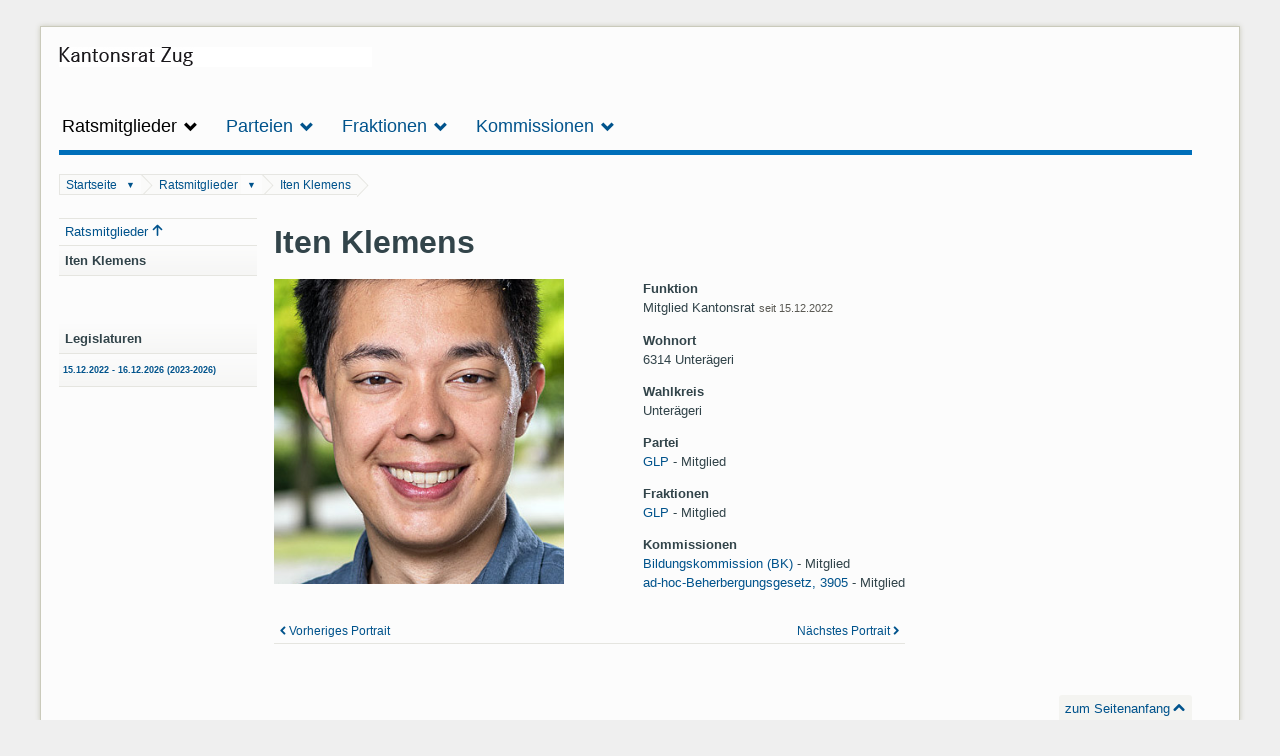

--- FILE ---
content_type: text/html; charset=utf-8
request_url: https://zg-compwork.clex.ch/frontend/people/199
body_size: 15599
content:
<!DOCTYPE html>
<html lang='de' xml:lang='de' xmlns='http://www.w3.org/1999/xhtml'>
<head>
<meta content='text/html; charset=utf-8' http-equiv='Content-Type'>
<meta content='width=device-width, initial-scale=1.0, maximum-scale=5.0, minimum-scale=1.0' name='viewport'>
<meta charset='utf-8'>
<meta name="csrf-param" content="authenticity_token" />
<meta name="csrf-token" content="RxxVnXcx6v3OXc5P0fo3AS9uZ8jswgBpwAV7DR/0d0niJILpL+tQDlzHKXgfN6A77HnuIfHs7szZw2RStMwsRQ==" />
<title>
Ratsmitglieder — Kantonsrat
</title>
<link href='https://zg-compwork.clex.ch/assets/frontend/favicon-931a70e08baa927b26976c4f47cfb20cdfec6d261f10a967aa0e43eeb3a82d5d.ico' rel='shortcut icon' type='image/x-icon'>
<link rel="stylesheet" media="screen" href="/assets/frontend-b48fb1bda3cf8b72ac7e93e37bcb8c00055054f31689520307c0908cf6cc3d31.css" />
<script src="/assets/frontend-bb5d01c492e89560e08e5b5ccfd3027bc1f1666e23744b10c241a860ca45b79b.js"></script>
</head>
<body>
<div id='portal-top'></div>
<div id='container'>
<div class='fixedWidth' id='portal-topactions'></div>
<div class='fixedWidth clearfix' id='page-wrapper' style='padding-left: 15px; padding-right: 15px'>
<div class='clearfix' id='header'>
<ul class='mobileButtons'>
<li>
<a data-toggle-content='#mobileNavigation' id='toggle_slidenavi' title='Navigation ausklappen'>
<span class='hiddenStructure'>Navigation ausklappen</span>
</a>
</li>
</ul>
<div class='row logoRow'>
<div class='cell position-0 width-8'>
<a accesskey='1' href='https://www.zg.ch/de/kantonsrat/mitglieder-des-kantonsrats' id='portal-logo' title='Kantonsrat'>
<img alt="Kantonsrat Logo" src="/assets/frontend/logo-0bf20fa8f615408579a3033fd7ac56e3a953a1b13dba8cfdf362b776004051f6.jpg" />
</a>
</div>
</div>
<div class='row hidden-xs' style='height: 45px'>
<div style='padding-left: 5px'>
<nav class='navbar navbar-default'>
<div class='container-fluid' id='navContainer'>
<div class='navbar-collapse collapse' id='navbar'>
<ul class='nav navbar-nav'>
<li class='dropdown'>
<a aria-expanded="false" aria-haspopup="true" role="button" data-toggle="dropdown" class="dropdown-toggle drdo-wrapper drdo-selected" href="#" style="z-index: 10000">Ratsmitglieder <span class="glyphicon glyphicon-chevron-down"></span></a>
<ul class='dropdown-menu' style='z-index: 9999'>
<li>
<a class="submenu-wrapper makebold" href="/frontend/people">Direkt zu Ratsmitglieder</a>
</li>
</ul>
</li>
<li class='dropdown'>
<a aria-expanded="false" aria-haspopup="true" role="button" data-toggle="dropdown" class="dropdown-toggle drdo-wrapper " href="#" style="z-index: 10000">Parteien <span class="glyphicon glyphicon-chevron-down"></span></a>
<ul class='dropdown-menu' style='z-index: 9999'>
<li>
<a class="submenu-wrapper makebold" href="/frontend/parties">Direkt zu Parteien</a>
</li>
<li>
<hr style='width: 95%; margin: 0 auto;'>
</li>
<li class="sibling [5, &quot;199&quot;]"><a href="/frontend/parties/5">ALG</a></li><li class="sibling [8, &quot;199&quot;]"><a href="/frontend/parties/8">CSP</a></li><li class="sibling [10005, &quot;199&quot;]"><a href="/frontend/parties/10005">Die Mitte</a></li><li class="sibling [3, &quot;199&quot;]"><a href="/frontend/parties/3">FDP</a></li><li class="sibling [6, &quot;199&quot;]"><a href="/frontend/parties/6">GLP</a></li><li class="sibling [7, &quot;199&quot;]"><a href="/frontend/parties/7">Parteilos</a></li><li class="sibling [4, &quot;199&quot;]"><a href="/frontend/parties/4">SP</a></li><li class="sibling [2, &quot;199&quot;]"><a href="/frontend/parties/2">SVP</a></li>
</ul>
</li>
<li class='dropdown'>
<a aria-expanded="false" aria-haspopup="true" role="button" data-toggle="dropdown" class="dropdown-toggle drdo-wrapper " href="#" style="z-index: 10000">Fraktionen <span class="glyphicon glyphicon-chevron-down"></span></a>
<ul class='dropdown-menu' style='z-index: 9999'>
<li>
<a class="submenu-wrapper makebold" href="/frontend/fractions">Direkt zu Fraktionen</a>
</li>
<li>
<hr style='width: 95%; margin: 0 auto;'>
</li>
<li class="sibling [2, &quot;199&quot;]"><a href="/frontend/fractions/2">ALG</a></li><li class="sibling [10001, &quot;199&quot;]"><a href="/frontend/fractions/10001">Die Mitte</a></li><li class="sibling [3, &quot;199&quot;]"><a href="/frontend/fractions/3">FDP</a></li><li class="sibling [7, &quot;199&quot;]"><a href="/frontend/fractions/7">Fraktionslos</a></li><li class="sibling [10002, &quot;199&quot;]"><a href="/frontend/fractions/10002">GLP</a></li><li class="sibling [4, &quot;199&quot;]"><a href="/frontend/fractions/4">SP</a></li><li class="sibling [5, &quot;199&quot;]"><a href="/frontend/fractions/5">SVP</a></li>
</ul>
</li>
<li class='dropdown'>
<a aria-expanded="false" aria-haspopup="true" role="button" data-toggle="dropdown" class="dropdown-toggle drdo-wrapper " href="#" style="z-index: 10000">Kommissionen <span class="glyphicon glyphicon-chevron-down"></span></a>
<ul class='dropdown-menu' style='z-index: 9999'>
<li>
<a class="submenu-wrapper makebold" href="/frontend/commissions">Direkt zu Kommissionen</a>
</li>
<li>
<hr style='width: 95%; margin: 0 auto;'>
</li>
<li class="sibling [108, &quot;199&quot;]"><a href="/frontend/commissions/108">Bildungskommission (BK)</a></li><li class="sibling [88, &quot;199&quot;]"><a href="/frontend/commissions/88">Justizprüfungskommission (JPK)</a></li><li class="sibling [7, &quot;199&quot;]"><a href="/frontend/commissions/7">Justizprüfungskommission erweitert</a></li><li class="sibling [6, &quot;199&quot;]"><a href="/frontend/commissions/6">Kommission Gesundheit und Soziales</a></li><li class="sibling [9, &quot;199&quot;]"><a href="/frontend/commissions/9">Kommission Hochbau</a></li><li class="sibling [155, &quot;199&quot;]"><a href="/frontend/commissions/155">Kommission Raum Umwelt Verkehr</a></li><li class="sibling [105, &quot;199&quot;]"><a href="/frontend/commissions/105">Kommission Tiefbau und Gewässer</a></li><li class="sibling [100, &quot;199&quot;]"><a href="/frontend/commissions/100">Konkordatskommission (Koko)</a></li><li class="sibling [215, &quot;199&quot;]"><a href="/frontend/commissions/215">PUK-Parl. Untersuchungskomm.,3939</a></li><li class="sibling [94, &quot;199&quot;]"><a href="/frontend/commissions/94">Redaktionskommission (RK)</a></li><li class="sibling [113, &quot;199&quot;]"><a href="/frontend/commissions/113">Staatswirtschaftskom. erweitert</a></li><li class="sibling [115, &quot;199&quot;]"><a href="/frontend/commissions/115">Staatswirtschaftskommission</a></li><li class="sibling [217, &quot;199&quot;]"><a href="/frontend/commissions/217">ad-hoc Cybersicherheit, 3957+3956</a></li><li class="sibling [219, &quot;199&quot;]"><a href="/frontend/commissions/219">ad-hoc Darlehen ISZL, 3958</a></li><li class="sibling [218, &quot;199&quot;]"><a href="/frontend/commissions/218">ad-hoc Darlehen ZVB, 3948</a></li><li class="sibling [220, &quot;199&quot;]"><a href="/frontend/commissions/220">ad-hoc Ombudsgesetz und DSG, 3980</a></li><li class="sibling [221, &quot;199&quot;]"><a href="/frontend/commissions/221">ad-hoc Publikationsgesetz, 3994</a></li><li class="sibling [213, &quot;199&quot;]"><a href="/frontend/commissions/213">ad-hoc-Beherbergungsgesetz, 3905</a></li><li class="sibling [201, &quot;199&quot;]"><a href="/frontend/commissions/201">alt-Strassenverkehrssteuerg 3628</a></li><li class="sibling [180, &quot;199&quot;]"><a href="/frontend/commissions/180">alt-ad-hoc Anstellungsbeding 3333</a></li><li class="sibling [216, &quot;199&quot;]"><a href="/frontend/commissions/216">alt-ad-hoc Kantonsreferendum, 3945</a></li><li class="sibling [199, &quot;199&quot;]"><a href="/frontend/commissions/199">alt-ad-hoc-Blockchain, 3583</a></li><li class="sibling [197, &quot;199&quot;]"><a href="/frontend/commissions/197">alt-ad-hoc-Bürgerrechtsgesetz, 3545</a></li><li class="sibling [183, &quot;199&quot;]"><a href="/frontend/commissions/183">alt-ad-hoc-EG BGS Geldspiele, 3378</a></li><li class="sibling [194, &quot;199&quot;]"><a href="/frontend/commissions/194">alt-ad-hoc-EG Waldgesetz; 3523</a></li><li class="sibling [171, &quot;199&quot;]"><a href="/frontend/commissions/171">alt-ad-hoc-Energiegesetz, 3185</a></li><li class="sibling [204, &quot;199&quot;]"><a href="/frontend/commissions/204">alt-ad-hoc-Gastgewerbegesetz, 3699</a></li><li class="sibling [207, &quot;199&quot;]"><a href="/frontend/commissions/207">alt-ad-hoc-KV/WAG, 3799/3800</a></li><li class="sibling [195, &quot;199&quot;]"><a href="/frontend/commissions/195">alt-ad-hoc-Kantonsgeschichte, 3533</a></li><li class="sibling [202, &quot;199&quot;]"><a href="/frontend/commissions/202">alt-ad-hoc-KiBeG/SchulG, 3652</a></li><li class="sibling [209, &quot;199&quot;]"><a href="/frontend/commissions/209">alt-ad-hoc-Nebenamtsgesetz, 3832</a></li><li class="sibling [193, &quot;199&quot;]"><a href="/frontend/commissions/193">alt-ad-hoc-OYM Ausbau,3513</a></li><li class="sibling [200, &quot;199&quot;]"><a href="/frontend/commissions/200">alt-ad-hoc-Pilotprojektgesetz, 3612</a></li><li class="sibling [203, &quot;199&quot;]"><a href="/frontend/commissions/203">alt-ad-hoc-Stadionerw. EVZ, 3695</a></li><li class="sibling [211, &quot;199&quot;]"><a href="/frontend/commissions/211">alt-ad-hoc-Standortentwicklung 3834</a></li><li class="sibling [212, &quot;199&quot;]"><a href="/frontend/commissions/212">alt-ad-hoc-Steuergesetz 9Rev. 3835</a></li><li class="sibling [188, &quot;199&quot;]"><a href="/frontend/commissions/188">alt-ad-hoc-Steuergesetz, 3482</a></li><li class="sibling [210, &quot;199&quot;]"><a href="/frontend/commissions/210">alt-ad-hocPensionskassengesetz 3833</a></li><li class="sibling [205, &quot;199&quot;]"><a href="/frontend/commissions/205">alt-adhoc-Ladenöffnungsgesetz, 3754</a></li><li class="sibling [208, &quot;199&quot;]"><a href="/frontend/commissions/208">alt-adhoc-Verwaltungsgebühren, 3812</a></li><li class="sibling [196, &quot;199&quot;]"><a href="/frontend/commissions/196">altad-hocTransparenz-Initiative3462</a></li>
</ul>
</li>
</ul>
</div>
</div>
</nav>
</div>
<div class='cell position-0 width-12'>
<div id='mobileNavigation' style='display:none'>
<div class='slideNavi'>
<ul class='mobileNavigation globalnav'>
<li class='noChildren'>
<a href="/frontend/people"><span>Ratsmitglieder</span>
</a></li>
<li class='noChildren'>
<a href="/frontend/parties"><span>Parteien</span>
</a></li>
<li class='noChildren'>
<a href="/frontend/fractions"><span>Fraktionen</span>
</a></li>
<li class='noChildren'>
<a href="/frontend/commissions"><span>Kommissionen</span>
</a></li>
</ul>
</div>
</div>
</div>
</div>
<div class='row headerDelimiterWrapper'>
<div class='cell position-0 width-16' id='header-delimiter'>&nbsp;</div>
</div>
</div>
<div class='clearfix' id='columns'>
<div class='row'>
<div class='cell position-0 width-16' id='breadcrumbs-wrapper'>
  <div id='portal-breadcrumbs'>
    <div class='flyoutBreadcrumbs'>
      <span class='crumb first' id='breadcrumbs-home'>
        <a class='crumbLink' href='/'>
          Startseite
        </a>
        <a class='loadChildren' href='/'>
          &#x025BC;
        </a>
      </span>
      <span dir='ltr' id='breadcrumbs-1'>
        <span class='crumb parent '>
          <a class='crumbLink ' href='/frontend/people'>
            Ratsmitglieder
          </a>
          <a class='loadChildren' href='/frontend/people'>
            &#x025BC;
          </a>
        </span>
      </span>
      <span dir='ltr' id='breadcrumbs-2'>
        <span class='crumb parent last'>
          <a class='crumbLink noChildren' href='/frontend/people/199'>
            Iten Klemens
          </a>
        </span>
      </span>
      <span class='lastCrumbSeparator'></span>
    </div>
  </div>
</div>
</div>
<div class='row'>
<div class='cell position-0 width-16' id='banner-image'></div>
</div>
<div class='row'>
<div class='cell position-0 width-3' id='column-navigation'>
<dl class='portlet portletContextNavigation' style='border-bottom: 0px !important'>
<dt class='portletHeader hiddenStructure'>
<span class='portletTopLeft'></span>
<span>Navigation</span>
<span class='portletTopRight'></span>
</dt>
<dd class='portletItem'>
<ul>
<li class="parent"><a title="Ratsmitglieder" href="/frontend/people">Ratsmitglieder</a></li><li class="current sibling">Iten Klemens</li>



</ul>
</dd>
<br>
<br>
<dd class='portletItem'>
<ul>
<li class='current sibling'>
Legislaturen
</li>
<li class='current sibling' style='font-size: 9px; padding-left: 0px'>
<a href="/frontend/set_legislation?current_url=https%3A%2F%2Fzg-compwork.clex.ch%2Ffrontend%2Fpeople%2F199&amp;end_date=2026-12-16&amp;start_date=2022-12-15">15.12.2022 - 16.12.2026 (2023-2026)</a>
</li>
</ul>
</dd>
</dl>
</div>
<div class='cell width-13 position-3' id='column-content'>
<div id='viewlet-above-content'></div>
<div>
<dl class='portalMessage info' id='kssPortalMessage' style='display:none'>
<dt>Info</dt>
<dd></dd>
</dl>
<div id='content'>
<div id='viewlet-above-content-title'></div>
<h1 class='documentFirstHeading'>Iten Klemens</h1>
<div id='viewlet-below-content-title'></div>
<div id='viewlet-above-content-body'></div>
<div id='content-core'>
<div class='person-wrapper'>
<div class='person-details person-details-left splitscreen'>
<div class='person-detail'>
<h2></h2>
<div>
<img src="/uploads/person/199/Iten_Klemens_GLP_129x136.jpg" />
</div>
</div>
</div>
<div class='person-details person-details-right splitscreen'>
<div class='person-detail'>
<h2>Funktion</h2>
<div>Mitglied Kantonsrat <span class='kantonsrat-timespan-sameline'>seit 15.12.2022</span></div>
</div>
<div class='person-detail'>
<h2>Wohnort</h2>
<div>
6314
Unterägeri
</div>
</div>
<div class='person-detail'>
<h2>Wahlkreis</h2>
<div>Unterägeri</div>
</div>
<div class='person-detail person-memberships'>
<h2>Partei</h2>
<ul class='dense'>
<li>
<a href='https://zg-compwork.clex.ch/frontend/parties/6'>GLP</a> - Mitglied
</li>
</ul>
</div>
<div class='person-detail person-memberships'>
<h2>Fraktionen</h2>
<ul class='dense'>
<li>
<a href='https://zg-compwork.clex.ch/frontend/fractions/10002'>GLP</a> - Mitglied
</li>
</ul>
</div>
<div class='person-detail person-memberships'>
<h2>Kommissionen</h2>
<ul class='dense'>
<li>
<a href="/frontend/commissions/108">Bildungskommission (BK)</a>
<span class='seantis-role-separator'>-</span>
<span class='seantis-role'>Mitglied</span>
</li>
<li>
<a href="/frontend/commissions/213">ad-hoc-Beherbergungsgesetz, 3905</a>
<span class='seantis-role-separator'>-</span>
<span class='seantis-role'>Mitglied</span>
</li>
</ul>
</div>
</div>
<div class='visualClear'></div>
<div class='listingBar onegovBatching person-navigation'>
<a class="previous" href="/frontend/people/198">Vorheriges Portrait</a>
<a class="next" href="/frontend/people/214">Nächstes Portrait</a>
</div>
</div>
</div>
<div id='viewlet-below-content-body'>
<div class='visualClear'></div>
</div>

</div>
</div>
<div id='viewlet-below-content'></div>
</div>
</div>
<div class='row belowContent'>
<div class='cell position-0 width-16'>
<div class='to_top'>
<a href='#'>zum Seitenanfang</a>
</div>
</div>
</div>
</div>
<div class='clearfix' id='footer'></div>
</div>
<div class='fixedWidth' id='bottom-actions'>
<ul id='portal-siteactions'>
<li id='siteaction-canton_of_zug'>
<a accesskey='' href='http://www.zg.ch/' title='Kanton Zug'>Kanton Zug</a>
</li>
<li id='siteaction-contact'>
<a accesskey='9' href='http://www.zg.ch/impressum' title='Impressum'>Impressum</a>
</li>
<li id='siteaction-directories'>
<a accesskey='' href='http://www.zg.ch/directories' title='Verzeichnisse'>Verzeichnisse</a>
</li>
</ul>
</div>
<div class='bookReaderLastElement'></div>
</div>
</body>
</html>
